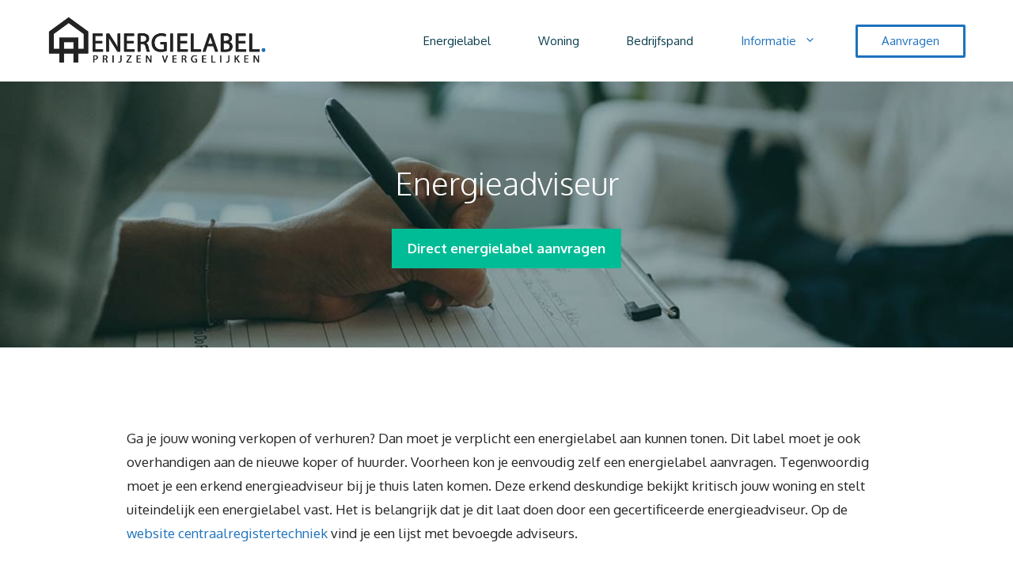

--- FILE ---
content_type: text/html; charset=UTF-8
request_url: https://www.energielabelprijzen.nl/energieadviseur/
body_size: 17466
content:
<!DOCTYPE html>
<html lang="nl-NL">
<head>
	<meta charset="UTF-8">
	<link rel="profile" href="https://gmpg.org/xfn/11">
	<meta name='robots' content='index, follow, max-image-preview:large, max-snippet:-1, max-video-preview:-1' />

	<!-- This site is optimized with the Yoast SEO plugin v26.7 - https://yoast.com/wordpress/plugins/seo/ -->
	<title>Op zoek naar een energieadviseur? Bekijk gecertificeerde experts</title>
<link data-rocket-prefetch href="https://fonts.googleapis.com" rel="dns-prefetch">
<link data-rocket-preload as="style" href="https://fonts.googleapis.com/css?family=Oxygen%3A300%2Cregular%2C700&#038;display=swap" rel="preload">
<link href="https://fonts.googleapis.com/css?family=Oxygen%3A300%2Cregular%2C700&#038;display=swap" media="print" onload="this.media=&#039;all&#039;" rel="stylesheet">
<noscript data-wpr-hosted-gf-parameters=""><link rel="stylesheet" href="https://fonts.googleapis.com/css?family=Oxygen%3A300%2Cregular%2C700&#038;display=swap"></noscript><link rel="preload" data-rocket-preload as="image" href="https://www.energielabelprijzen.nl/wp-content/uploads/2021/01/energielabel-aanvragen-uitleg.jpg" fetchpriority="high">
	<meta name="description" content="Op energielabelprijzen.nl vind je een ruim overzicht met energieadviseurs bij jou in de buurt. Bekijk en vergelijk direct online." />
	<link rel="canonical" href="https://www.energielabelprijzen.nl/energieadviseur/" />
	<meta property="og:locale" content="nl_NL" />
	<meta property="og:type" content="article" />
	<meta property="og:title" content="Op zoek naar een energieadviseur? Bekijk gecertificeerde experts" />
	<meta property="og:description" content="Op energielabelprijzen.nl vind je een ruim overzicht met energieadviseurs bij jou in de buurt. Bekijk en vergelijk direct online." />
	<meta property="og:url" content="https://www.energielabelprijzen.nl/energieadviseur/" />
	<meta property="og:site_name" content="Energielabel" />
	<meta property="article:modified_time" content="2021-01-25T13:42:23+00:00" />
	<meta name="twitter:card" content="summary_large_image" />
	<meta name="twitter:label1" content="Geschatte leestijd" />
	<meta name="twitter:data1" content="3 minuten" />
	<script type="application/ld+json" class="yoast-schema-graph">{"@context":"https://schema.org","@graph":[{"@type":["WebPage","FAQPage"],"@id":"https://www.energielabelprijzen.nl/energieadviseur/","url":"https://www.energielabelprijzen.nl/energieadviseur/","name":"Op zoek naar een energieadviseur? Bekijk gecertificeerde experts","isPartOf":{"@id":"https://www.energielabelprijzen.nl/#website"},"datePublished":"2021-01-22T08:46:45+00:00","dateModified":"2021-01-25T13:42:23+00:00","description":"Op energielabelprijzen.nl vind je een ruim overzicht met energieadviseurs bij jou in de buurt. Bekijk en vergelijk direct online.","breadcrumb":{"@id":"https://www.energielabelprijzen.nl/energieadviseur/#breadcrumb"},"mainEntity":[{"@id":"https://www.energielabelprijzen.nl/energieadviseur/#faq-question-1611316983504"},{"@id":"https://www.energielabelprijzen.nl/energieadviseur/#faq-question-1611316991245"},{"@id":"https://www.energielabelprijzen.nl/energieadviseur/#faq-question-1611317247560"},{"@id":"https://www.energielabelprijzen.nl/energieadviseur/#faq-question-1611317001483"},{"@id":"https://www.energielabelprijzen.nl/energieadviseur/#faq-question-1611317007862"}],"inLanguage":"nl-NL","potentialAction":[{"@type":"ReadAction","target":["https://www.energielabelprijzen.nl/energieadviseur/"]}]},{"@type":"BreadcrumbList","@id":"https://www.energielabelprijzen.nl/energieadviseur/#breadcrumb","itemListElement":[{"@type":"ListItem","position":1,"name":"Energielabel","item":"https://www.energielabelprijzen.nl/"},{"@type":"ListItem","position":2,"name":"Energieadviseur"}]},{"@type":"WebSite","@id":"https://www.energielabelprijzen.nl/#website","url":"https://www.energielabelprijzen.nl/","name":"Energielabel","description":"Energielabel aanvragen via lokale energieadviseurs","publisher":{"@id":"https://www.energielabelprijzen.nl/#organization"},"potentialAction":[{"@type":"SearchAction","target":{"@type":"EntryPoint","urlTemplate":"https://www.energielabelprijzen.nl/?s={search_term_string}"},"query-input":{"@type":"PropertyValueSpecification","valueRequired":true,"valueName":"search_term_string"}}],"inLanguage":"nl-NL"},{"@type":"Organization","@id":"https://www.energielabelprijzen.nl/#organization","name":"Energielabel","url":"https://www.energielabelprijzen.nl/","logo":{"@type":"ImageObject","inLanguage":"nl-NL","@id":"https://www.energielabelprijzen.nl/#/schema/logo/image/","url":"https://www.energielabelprijzen.nl/wp-content/uploads/2021/01/enegielabel-logo.png","contentUrl":"https://www.energielabelprijzen.nl/wp-content/uploads/2021/01/enegielabel-logo.png","width":1056,"height":238,"caption":"Energielabel"},"image":{"@id":"https://www.energielabelprijzen.nl/#/schema/logo/image/"}},{"@type":"Question","@id":"https://www.energielabelprijzen.nl/energieadviseur/#faq-question-1611316983504","position":1,"url":"https://www.energielabelprijzen.nl/energieadviseur/#faq-question-1611316983504","name":"Wat is een energieadviseur?","answerCount":1,"acceptedAnswer":{"@type":"Answer","text":"Een energieadviseur is een onafhankelijke expert die bij je thuis komt en samen met jou bekijkt waar en hoeveel energie je kunt besparen. ","inLanguage":"nl-NL"},"inLanguage":"nl-NL"},{"@type":"Question","@id":"https://www.energielabelprijzen.nl/energieadviseur/#faq-question-1611316991245","position":2,"url":"https://www.energielabelprijzen.nl/energieadviseur/#faq-question-1611316991245","name":"Heb ik een energieadviseur nodig voor een energielabel?","answerCount":1,"acceptedAnswer":{"@type":"Answer","text":"Ja, vanaf 2021 heb je een gecertificeerde energieadviseur nodig voor het registreren van een energielabel.","inLanguage":"nl-NL"},"inLanguage":"nl-NL"},{"@type":"Question","@id":"https://www.energielabelprijzen.nl/energieadviseur/#faq-question-1611317247560","position":3,"url":"https://www.energielabelprijzen.nl/energieadviseur/#faq-question-1611317247560","name":"Wat doet deze energie deskundige?","answerCount":1,"acceptedAnswer":{"@type":"Answer","text":"Deze energie expert kijkt naar verschillende eigenschappen van jouw woning waaronder bouwjaar, type woning en oppervlakte. Daarnaast kijkt deze persoon naar het soort glas wat er in kozijnen zit, hoe de woning geïsoleerd is en hoe de woning van warmte wordt voorzien. Uiteindelijk bepaalt de adviseur hoeveel energie er nodig is voor het opwarmen en koelen van de woning en hoeveel van die benodigde energie uit duurzame bronnen komt. ","inLanguage":"nl-NL"},"inLanguage":"nl-NL"},{"@type":"Question","@id":"https://www.energielabelprijzen.nl/energieadviseur/#faq-question-1611317001483","position":4,"url":"https://www.energielabelprijzen.nl/energieadviseur/#faq-question-1611317001483","name":"Wat kost een energieadviseur?","answerCount":1,"acceptedAnswer":{"@type":"Answer","text":"De kosten van het gesprek bij je thuis, het opnemen van de woning en het uiteindelijk registeren van een energielabel kost tussen de €100 en €200. De adviseur mag zelf zijn of haar tarief bepalen. ","inLanguage":"nl-NL"},"inLanguage":"nl-NL"},{"@type":"Question","@id":"https://www.energielabelprijzen.nl/energieadviseur/#faq-question-1611317007862","position":5,"url":"https://www.energielabelprijzen.nl/energieadviseur/#faq-question-1611317007862","name":"Hoe vind ik een adviseur?","answerCount":1,"acceptedAnswer":{"@type":"Answer","text":"Er is een officiële website om een energieadviseur voor een energielabel te zoeken. <a href=\"http://www.centraalregistertechniek.nl/epadviseur/\">Dit is de website Centraalregistertechniek.nl</a>. Op deze website vind je alle gecertificeerde adviseurs die bevoegd zijn om een label te registeren. Kijk vooraf altijd of een adviseur op deze website wordt vermeld. ","inLanguage":"nl-NL"},"inLanguage":"nl-NL"}]}</script>
	<!-- / Yoast SEO plugin. -->


<link rel='dns-prefetch' href='//fonts.googleapis.com' />
<link href='https://fonts.gstatic.com' crossorigin rel='preconnect' />
<link rel="alternate" type="application/rss+xml" title="Energielabel &raquo; feed" href="https://www.energielabelprijzen.nl/feed/" />
<link rel="alternate" type="application/rss+xml" title="Energielabel &raquo; reacties feed" href="https://www.energielabelprijzen.nl/comments/feed/" />
<link rel="alternate" title="oEmbed (JSON)" type="application/json+oembed" href="https://www.energielabelprijzen.nl/wp-json/oembed/1.0/embed?url=https%3A%2F%2Fwww.energielabelprijzen.nl%2Fenergieadviseur%2F" />
<link rel="alternate" title="oEmbed (XML)" type="text/xml+oembed" href="https://www.energielabelprijzen.nl/wp-json/oembed/1.0/embed?url=https%3A%2F%2Fwww.energielabelprijzen.nl%2Fenergieadviseur%2F&#038;format=xml" />
<style id='wp-img-auto-sizes-contain-inline-css'>
img:is([sizes=auto i],[sizes^="auto," i]){contain-intrinsic-size:3000px 1500px}
/*# sourceURL=wp-img-auto-sizes-contain-inline-css */
</style>

<style id='wp-emoji-styles-inline-css'>

	img.wp-smiley, img.emoji {
		display: inline !important;
		border: none !important;
		box-shadow: none !important;
		height: 1em !important;
		width: 1em !important;
		margin: 0 0.07em !important;
		vertical-align: -0.1em !important;
		background: none !important;
		padding: 0 !important;
	}
/*# sourceURL=wp-emoji-styles-inline-css */
</style>
<style id='wp-block-library-inline-css'>
:root{--wp-block-synced-color:#7a00df;--wp-block-synced-color--rgb:122,0,223;--wp-bound-block-color:var(--wp-block-synced-color);--wp-editor-canvas-background:#ddd;--wp-admin-theme-color:#007cba;--wp-admin-theme-color--rgb:0,124,186;--wp-admin-theme-color-darker-10:#006ba1;--wp-admin-theme-color-darker-10--rgb:0,107,160.5;--wp-admin-theme-color-darker-20:#005a87;--wp-admin-theme-color-darker-20--rgb:0,90,135;--wp-admin-border-width-focus:2px}@media (min-resolution:192dpi){:root{--wp-admin-border-width-focus:1.5px}}.wp-element-button{cursor:pointer}:root .has-very-light-gray-background-color{background-color:#eee}:root .has-very-dark-gray-background-color{background-color:#313131}:root .has-very-light-gray-color{color:#eee}:root .has-very-dark-gray-color{color:#313131}:root .has-vivid-green-cyan-to-vivid-cyan-blue-gradient-background{background:linear-gradient(135deg,#00d084,#0693e3)}:root .has-purple-crush-gradient-background{background:linear-gradient(135deg,#34e2e4,#4721fb 50%,#ab1dfe)}:root .has-hazy-dawn-gradient-background{background:linear-gradient(135deg,#faaca8,#dad0ec)}:root .has-subdued-olive-gradient-background{background:linear-gradient(135deg,#fafae1,#67a671)}:root .has-atomic-cream-gradient-background{background:linear-gradient(135deg,#fdd79a,#004a59)}:root .has-nightshade-gradient-background{background:linear-gradient(135deg,#330968,#31cdcf)}:root .has-midnight-gradient-background{background:linear-gradient(135deg,#020381,#2874fc)}:root{--wp--preset--font-size--normal:16px;--wp--preset--font-size--huge:42px}.has-regular-font-size{font-size:1em}.has-larger-font-size{font-size:2.625em}.has-normal-font-size{font-size:var(--wp--preset--font-size--normal)}.has-huge-font-size{font-size:var(--wp--preset--font-size--huge)}.has-text-align-center{text-align:center}.has-text-align-left{text-align:left}.has-text-align-right{text-align:right}.has-fit-text{white-space:nowrap!important}#end-resizable-editor-section{display:none}.aligncenter{clear:both}.items-justified-left{justify-content:flex-start}.items-justified-center{justify-content:center}.items-justified-right{justify-content:flex-end}.items-justified-space-between{justify-content:space-between}.screen-reader-text{border:0;clip-path:inset(50%);height:1px;margin:-1px;overflow:hidden;padding:0;position:absolute;width:1px;word-wrap:normal!important}.screen-reader-text:focus{background-color:#ddd;clip-path:none;color:#444;display:block;font-size:1em;height:auto;left:5px;line-height:normal;padding:15px 23px 14px;text-decoration:none;top:5px;width:auto;z-index:100000}html :where(.has-border-color){border-style:solid}html :where([style*=border-top-color]){border-top-style:solid}html :where([style*=border-right-color]){border-right-style:solid}html :where([style*=border-bottom-color]){border-bottom-style:solid}html :where([style*=border-left-color]){border-left-style:solid}html :where([style*=border-width]){border-style:solid}html :where([style*=border-top-width]){border-top-style:solid}html :where([style*=border-right-width]){border-right-style:solid}html :where([style*=border-bottom-width]){border-bottom-style:solid}html :where([style*=border-left-width]){border-left-style:solid}html :where(img[class*=wp-image-]){height:auto;max-width:100%}:where(figure){margin:0 0 1em}html :where(.is-position-sticky){--wp-admin--admin-bar--position-offset:var(--wp-admin--admin-bar--height,0px)}@media screen and (max-width:600px){html :where(.is-position-sticky){--wp-admin--admin-bar--position-offset:0px}}

/*# sourceURL=wp-block-library-inline-css */
</style><style id='wp-block-paragraph-inline-css'>
.is-small-text{font-size:.875em}.is-regular-text{font-size:1em}.is-large-text{font-size:2.25em}.is-larger-text{font-size:3em}.has-drop-cap:not(:focus):first-letter{float:left;font-size:8.4em;font-style:normal;font-weight:100;line-height:.68;margin:.05em .1em 0 0;text-transform:uppercase}body.rtl .has-drop-cap:not(:focus):first-letter{float:none;margin-left:.1em}p.has-drop-cap.has-background{overflow:hidden}:root :where(p.has-background){padding:1.25em 2.375em}:where(p.has-text-color:not(.has-link-color)) a{color:inherit}p.has-text-align-left[style*="writing-mode:vertical-lr"],p.has-text-align-right[style*="writing-mode:vertical-rl"]{rotate:180deg}
/*# sourceURL=https://www.energielabelprijzen.nl/wp-includes/blocks/paragraph/style.min.css */
</style>
<style id='global-styles-inline-css'>
:root{--wp--preset--aspect-ratio--square: 1;--wp--preset--aspect-ratio--4-3: 4/3;--wp--preset--aspect-ratio--3-4: 3/4;--wp--preset--aspect-ratio--3-2: 3/2;--wp--preset--aspect-ratio--2-3: 2/3;--wp--preset--aspect-ratio--16-9: 16/9;--wp--preset--aspect-ratio--9-16: 9/16;--wp--preset--color--black: #000000;--wp--preset--color--cyan-bluish-gray: #abb8c3;--wp--preset--color--white: #ffffff;--wp--preset--color--pale-pink: #f78da7;--wp--preset--color--vivid-red: #cf2e2e;--wp--preset--color--luminous-vivid-orange: #ff6900;--wp--preset--color--luminous-vivid-amber: #fcb900;--wp--preset--color--light-green-cyan: #7bdcb5;--wp--preset--color--vivid-green-cyan: #00d084;--wp--preset--color--pale-cyan-blue: #8ed1fc;--wp--preset--color--vivid-cyan-blue: #0693e3;--wp--preset--color--vivid-purple: #9b51e0;--wp--preset--gradient--vivid-cyan-blue-to-vivid-purple: linear-gradient(135deg,rgb(6,147,227) 0%,rgb(155,81,224) 100%);--wp--preset--gradient--light-green-cyan-to-vivid-green-cyan: linear-gradient(135deg,rgb(122,220,180) 0%,rgb(0,208,130) 100%);--wp--preset--gradient--luminous-vivid-amber-to-luminous-vivid-orange: linear-gradient(135deg,rgb(252,185,0) 0%,rgb(255,105,0) 100%);--wp--preset--gradient--luminous-vivid-orange-to-vivid-red: linear-gradient(135deg,rgb(255,105,0) 0%,rgb(207,46,46) 100%);--wp--preset--gradient--very-light-gray-to-cyan-bluish-gray: linear-gradient(135deg,rgb(238,238,238) 0%,rgb(169,184,195) 100%);--wp--preset--gradient--cool-to-warm-spectrum: linear-gradient(135deg,rgb(74,234,220) 0%,rgb(151,120,209) 20%,rgb(207,42,186) 40%,rgb(238,44,130) 60%,rgb(251,105,98) 80%,rgb(254,248,76) 100%);--wp--preset--gradient--blush-light-purple: linear-gradient(135deg,rgb(255,206,236) 0%,rgb(152,150,240) 100%);--wp--preset--gradient--blush-bordeaux: linear-gradient(135deg,rgb(254,205,165) 0%,rgb(254,45,45) 50%,rgb(107,0,62) 100%);--wp--preset--gradient--luminous-dusk: linear-gradient(135deg,rgb(255,203,112) 0%,rgb(199,81,192) 50%,rgb(65,88,208) 100%);--wp--preset--gradient--pale-ocean: linear-gradient(135deg,rgb(255,245,203) 0%,rgb(182,227,212) 50%,rgb(51,167,181) 100%);--wp--preset--gradient--electric-grass: linear-gradient(135deg,rgb(202,248,128) 0%,rgb(113,206,126) 100%);--wp--preset--gradient--midnight: linear-gradient(135deg,rgb(2,3,129) 0%,rgb(40,116,252) 100%);--wp--preset--font-size--small: 13px;--wp--preset--font-size--medium: 20px;--wp--preset--font-size--large: 36px;--wp--preset--font-size--x-large: 42px;--wp--preset--spacing--20: 0.44rem;--wp--preset--spacing--30: 0.67rem;--wp--preset--spacing--40: 1rem;--wp--preset--spacing--50: 1.5rem;--wp--preset--spacing--60: 2.25rem;--wp--preset--spacing--70: 3.38rem;--wp--preset--spacing--80: 5.06rem;--wp--preset--shadow--natural: 6px 6px 9px rgba(0, 0, 0, 0.2);--wp--preset--shadow--deep: 12px 12px 50px rgba(0, 0, 0, 0.4);--wp--preset--shadow--sharp: 6px 6px 0px rgba(0, 0, 0, 0.2);--wp--preset--shadow--outlined: 6px 6px 0px -3px rgb(255, 255, 255), 6px 6px rgb(0, 0, 0);--wp--preset--shadow--crisp: 6px 6px 0px rgb(0, 0, 0);}:where(.is-layout-flex){gap: 0.5em;}:where(.is-layout-grid){gap: 0.5em;}body .is-layout-flex{display: flex;}.is-layout-flex{flex-wrap: wrap;align-items: center;}.is-layout-flex > :is(*, div){margin: 0;}body .is-layout-grid{display: grid;}.is-layout-grid > :is(*, div){margin: 0;}:where(.wp-block-columns.is-layout-flex){gap: 2em;}:where(.wp-block-columns.is-layout-grid){gap: 2em;}:where(.wp-block-post-template.is-layout-flex){gap: 1.25em;}:where(.wp-block-post-template.is-layout-grid){gap: 1.25em;}.has-black-color{color: var(--wp--preset--color--black) !important;}.has-cyan-bluish-gray-color{color: var(--wp--preset--color--cyan-bluish-gray) !important;}.has-white-color{color: var(--wp--preset--color--white) !important;}.has-pale-pink-color{color: var(--wp--preset--color--pale-pink) !important;}.has-vivid-red-color{color: var(--wp--preset--color--vivid-red) !important;}.has-luminous-vivid-orange-color{color: var(--wp--preset--color--luminous-vivid-orange) !important;}.has-luminous-vivid-amber-color{color: var(--wp--preset--color--luminous-vivid-amber) !important;}.has-light-green-cyan-color{color: var(--wp--preset--color--light-green-cyan) !important;}.has-vivid-green-cyan-color{color: var(--wp--preset--color--vivid-green-cyan) !important;}.has-pale-cyan-blue-color{color: var(--wp--preset--color--pale-cyan-blue) !important;}.has-vivid-cyan-blue-color{color: var(--wp--preset--color--vivid-cyan-blue) !important;}.has-vivid-purple-color{color: var(--wp--preset--color--vivid-purple) !important;}.has-black-background-color{background-color: var(--wp--preset--color--black) !important;}.has-cyan-bluish-gray-background-color{background-color: var(--wp--preset--color--cyan-bluish-gray) !important;}.has-white-background-color{background-color: var(--wp--preset--color--white) !important;}.has-pale-pink-background-color{background-color: var(--wp--preset--color--pale-pink) !important;}.has-vivid-red-background-color{background-color: var(--wp--preset--color--vivid-red) !important;}.has-luminous-vivid-orange-background-color{background-color: var(--wp--preset--color--luminous-vivid-orange) !important;}.has-luminous-vivid-amber-background-color{background-color: var(--wp--preset--color--luminous-vivid-amber) !important;}.has-light-green-cyan-background-color{background-color: var(--wp--preset--color--light-green-cyan) !important;}.has-vivid-green-cyan-background-color{background-color: var(--wp--preset--color--vivid-green-cyan) !important;}.has-pale-cyan-blue-background-color{background-color: var(--wp--preset--color--pale-cyan-blue) !important;}.has-vivid-cyan-blue-background-color{background-color: var(--wp--preset--color--vivid-cyan-blue) !important;}.has-vivid-purple-background-color{background-color: var(--wp--preset--color--vivid-purple) !important;}.has-black-border-color{border-color: var(--wp--preset--color--black) !important;}.has-cyan-bluish-gray-border-color{border-color: var(--wp--preset--color--cyan-bluish-gray) !important;}.has-white-border-color{border-color: var(--wp--preset--color--white) !important;}.has-pale-pink-border-color{border-color: var(--wp--preset--color--pale-pink) !important;}.has-vivid-red-border-color{border-color: var(--wp--preset--color--vivid-red) !important;}.has-luminous-vivid-orange-border-color{border-color: var(--wp--preset--color--luminous-vivid-orange) !important;}.has-luminous-vivid-amber-border-color{border-color: var(--wp--preset--color--luminous-vivid-amber) !important;}.has-light-green-cyan-border-color{border-color: var(--wp--preset--color--light-green-cyan) !important;}.has-vivid-green-cyan-border-color{border-color: var(--wp--preset--color--vivid-green-cyan) !important;}.has-pale-cyan-blue-border-color{border-color: var(--wp--preset--color--pale-cyan-blue) !important;}.has-vivid-cyan-blue-border-color{border-color: var(--wp--preset--color--vivid-cyan-blue) !important;}.has-vivid-purple-border-color{border-color: var(--wp--preset--color--vivid-purple) !important;}.has-vivid-cyan-blue-to-vivid-purple-gradient-background{background: var(--wp--preset--gradient--vivid-cyan-blue-to-vivid-purple) !important;}.has-light-green-cyan-to-vivid-green-cyan-gradient-background{background: var(--wp--preset--gradient--light-green-cyan-to-vivid-green-cyan) !important;}.has-luminous-vivid-amber-to-luminous-vivid-orange-gradient-background{background: var(--wp--preset--gradient--luminous-vivid-amber-to-luminous-vivid-orange) !important;}.has-luminous-vivid-orange-to-vivid-red-gradient-background{background: var(--wp--preset--gradient--luminous-vivid-orange-to-vivid-red) !important;}.has-very-light-gray-to-cyan-bluish-gray-gradient-background{background: var(--wp--preset--gradient--very-light-gray-to-cyan-bluish-gray) !important;}.has-cool-to-warm-spectrum-gradient-background{background: var(--wp--preset--gradient--cool-to-warm-spectrum) !important;}.has-blush-light-purple-gradient-background{background: var(--wp--preset--gradient--blush-light-purple) !important;}.has-blush-bordeaux-gradient-background{background: var(--wp--preset--gradient--blush-bordeaux) !important;}.has-luminous-dusk-gradient-background{background: var(--wp--preset--gradient--luminous-dusk) !important;}.has-pale-ocean-gradient-background{background: var(--wp--preset--gradient--pale-ocean) !important;}.has-electric-grass-gradient-background{background: var(--wp--preset--gradient--electric-grass) !important;}.has-midnight-gradient-background{background: var(--wp--preset--gradient--midnight) !important;}.has-small-font-size{font-size: var(--wp--preset--font-size--small) !important;}.has-medium-font-size{font-size: var(--wp--preset--font-size--medium) !important;}.has-large-font-size{font-size: var(--wp--preset--font-size--large) !important;}.has-x-large-font-size{font-size: var(--wp--preset--font-size--x-large) !important;}
/*# sourceURL=global-styles-inline-css */
</style>

<style id='classic-theme-styles-inline-css'>
/*! This file is auto-generated */
.wp-block-button__link{color:#fff;background-color:#32373c;border-radius:9999px;box-shadow:none;text-decoration:none;padding:calc(.667em + 2px) calc(1.333em + 2px);font-size:1.125em}.wp-block-file__button{background:#32373c;color:#fff;text-decoration:none}
/*# sourceURL=/wp-includes/css/classic-themes.min.css */
</style>
<link data-minify="1" rel='stylesheet' id='wpsm-comptable-styles-css' href='https://www.energielabelprijzen.nl/wp-content/cache/min/1/wp-content/plugins/table-maker/css/style.css?ver=1674482008' media='all' />
<link data-minify="1" rel='stylesheet' id='ub-extension-style-css-css' href='https://www.energielabelprijzen.nl/wp-content/cache/min/1/wp-content/plugins/ultimate-blocks/src/extensions/style.css?ver=1704286961' media='all' />
<link rel='stylesheet' id='generate-style-css' href='https://www.energielabelprijzen.nl/wp-content/themes/generatepress/assets/css/main.min.css?ver=3.0.2' media='all' />
<style id='generate-style-inline-css'>
body{background-color:#ffffff;color:#242424;}a{color:#1e72bd;}a:visited{color:#1e72bd;}a:hover, a:focus, a:active{color:#0bbc99;}.wp-block-group__inner-container{max-width:1200px;margin-left:auto;margin-right:auto;}.site-header .header-image{width:280px;}.generate-back-to-top{font-size:20px;border-radius:3px;position:fixed;bottom:30px;right:30px;line-height:40px;width:40px;text-align:center;z-index:10;transition:opacity 300ms ease-in-out;}body, button, input, select, textarea{font-family:"Oxygen", sans-serif;}body{line-height:1.8;}.entry-content > [class*="wp-block-"]:not(:last-child){margin-bottom:1.5em;}.main-title{font-size:45px;}.main-navigation a, .menu-toggle{font-family:"Oxygen", sans-serif;}.main-navigation .main-nav ul ul li a{font-size:14px;}.widget-title{font-family:"Oxygen", sans-serif;font-weight:700;font-size:17px;margin-bottom:20px;}.sidebar .widget, .footer-widgets .widget{font-size:15px;}button:not(.menu-toggle),html input[type="button"],input[type="reset"],input[type="submit"],.button,.wp-block-button .wp-block-button__link{font-family:"Oxygen", sans-serif;font-size:17px;}h1{font-family:"Oxygen", sans-serif;font-weight:300;font-size:40px;line-height:1.4em;margin-bottom:30px;}h2{font-family:"Oxygen", sans-serif;font-weight:300;font-size:30px;line-height:1.5em;margin-bottom:30px;}h3{font-family:"Oxygen", sans-serif;font-weight:300;font-size:26px;line-height:1.5em;margin-bottom:30px;}h4{font-family:"Oxygen", sans-serif;font-size:20px;line-height:1.5em;}h5{font-size:inherit;}.site-info{font-size:13px;}@media (max-width:768px){.main-title{font-size:20px;}h1{font-size:36px;}h2{font-size:26px;}}.top-bar{background-color:#636363;color:#ffffff;}.top-bar a{color:#ffffff;}.top-bar a:hover{color:#303030;}.site-header{background-color:#ffffff;color:#242424;}.site-header a{color:#242424;}.main-title a,.main-title a:hover{color:#242424;}.site-description{color:#757575;}.mobile-menu-control-wrapper .menu-toggle,.mobile-menu-control-wrapper .menu-toggle:hover,.mobile-menu-control-wrapper .menu-toggle:focus,.has-inline-mobile-toggle #site-navigation.toggled{background-color:rgba(0, 0, 0, 0.02);}.main-navigation,.main-navigation ul ul{background-color:#ffffff;}.main-navigation .main-nav ul li a,.menu-toggle, .main-navigation .menu-bar-items{color:#073b4c;}.main-navigation .main-nav ul li:hover > a,.main-navigation .main-nav ul li:focus > a, .main-navigation .main-nav ul li.sfHover > a, .main-navigation .menu-bar-item:hover > a, .main-navigation .menu-bar-item.sfHover > a{color:#1e72bd;background-color:#ffffff;}button.menu-toggle:hover,button.menu-toggle:focus{color:#073b4c;}.main-navigation .main-nav ul li[class*="current-menu-"] > a{color:#1e72bd;background-color:#ffffff;}.main-navigation .main-nav ul li[class*="current-menu-"] > a:hover,.main-navigation .main-nav ul li[class*="current-menu-"].sfHover > a{color:#1e72bd;background-color:#ffffff;}.navigation-search input[type="search"],.navigation-search input[type="search"]:active, .navigation-search input[type="search"]:focus, .main-navigation .main-nav ul li.search-item.active > a, .main-navigation .menu-bar-items .search-item.active > a{color:#1e72bd;background-color:#ffffff;}.main-navigation ul ul{background-color:#ffffff;}.main-navigation .main-nav ul ul li a{color:#515151;}.main-navigation .main-nav ul ul li:hover > a,.main-navigation .main-nav ul ul li:focus > a,.main-navigation .main-nav ul ul li.sfHover > a{color:#1e72bd;background-color:#ffffff;}.main-navigation .main-nav ul ul li[class*="current-menu-"] > a{color:#1e72bd;background-color:#ffffff;}.main-navigation .main-nav ul ul li[class*="current-menu-"] > a:hover,.main-navigation .main-nav ul ul li[class*="current-menu-"].sfHover > a{color:#1e72bd;background-color:#ffffff;}.separate-containers .inside-article, .separate-containers .comments-area, .separate-containers .page-header, .one-container .container, .separate-containers .paging-navigation, .inside-page-header{color:#242424;background-color:#ffffff;}.entry-header h1,.page-header h1{color:#242424;}.entry-title a{color:#242424;}.entry-title a:hover{color:#242424;}.entry-meta{color:#242424;}.entry-meta a{color:#242424;}.entry-meta a:hover{color:#242424;}h1{color:#242424;}h2{color:#242424;}h3{color:#242424;}h4{color:#242424;}.sidebar .widget{color:#242424;background-color:#ffffff;}.sidebar .widget a{color:#242424;}.sidebar .widget a:hover{color:#ef476f;}.sidebar .widget .widget-title{color:#242424;}.footer-widgets{color:#242424;background-color:#ffffff;}.footer-widgets a{color:#242424;}.footer-widgets a:hover{color:#242424;}.footer-widgets .widget-title{color:#242424;}.site-info{color:#242424;background-color:#ffffff;}.site-info a{color:#242424;}.site-info a:hover{color:#242424;}.footer-bar .widget_nav_menu .current-menu-item a{color:#242424;}input[type="text"],input[type="email"],input[type="url"],input[type="password"],input[type="search"],input[type="tel"],input[type="number"],textarea,select{color:#666666;border-color:#cccccc;}input[type="text"]:focus,input[type="email"]:focus,input[type="url"]:focus,input[type="password"]:focus,input[type="search"]:focus,input[type="tel"]:focus,input[type="number"]:focus,textarea:focus,select:focus{color:#666666;background-color:#ffffff;border-color:#bfbfbf;}button,html input[type="button"],input[type="reset"],input[type="submit"],a.button,a.wp-block-button__link:not(.has-background){color:#ffffff;background-color:#00bc96;}button:hover,html input[type="button"]:hover,input[type="reset"]:hover,input[type="submit"]:hover,a.button:hover,button:focus,html input[type="button"]:focus,input[type="reset"]:focus,input[type="submit"]:focus,a.button:focus,a.wp-block-button__link:not(.has-background):active,a.wp-block-button__link:not(.has-background):focus,a.wp-block-button__link:not(.has-background):hover{color:#ffffff;background-color:#118ab2;}a.generate-back-to-top{background-color:#f7f7fc;color:#ef476f;}a.generate-back-to-top:hover,a.generate-back-to-top:focus{background-color:#ffffff;color:#ef476f;}@media (max-width: 1024px){.main-navigation .menu-bar-item:hover > a, .main-navigation .menu-bar-item.sfHover > a{background:none;color:#073b4c;}}.inside-top-bar{padding:10px;}.inside-header{padding:20px;}.nav-below-header .main-navigation .inside-navigation.grid-container, .nav-above-header .main-navigation .inside-navigation.grid-container{padding:0px 10px 0px 10px;}.separate-containers .inside-article, .separate-containers .comments-area, .separate-containers .page-header, .separate-containers .paging-navigation, .one-container .site-content, .inside-page-header, .wp-block-group__inner-container{padding:100px 20px 20px 20px;}.separate-containers .paging-navigation{padding-top:20px;padding-bottom:20px;}.entry-content .alignwide, body:not(.no-sidebar) .entry-content .alignfull{margin-left:-20px;width:calc(100% + 40px);max-width:calc(100% + 40px);}.one-container.right-sidebar .site-main,.one-container.both-right .site-main{margin-right:20px;}.one-container.left-sidebar .site-main,.one-container.both-left .site-main{margin-left:20px;}.one-container.both-sidebars .site-main{margin:0px 20px 0px 20px;}.sidebar .widget, .page-header, .widget-area .main-navigation, .site-main > *{margin-bottom:30px;}.separate-containers .site-main{margin:30px;}.both-right .inside-left-sidebar,.both-left .inside-left-sidebar{margin-right:15px;}.both-right .inside-right-sidebar,.both-left .inside-right-sidebar{margin-left:15px;}.one-container.archive .post:not(:last-child), .one-container.blog .post:not(:last-child){padding-bottom:20px;}.separate-containers .featured-image{margin-top:30px;}.separate-containers .inside-right-sidebar, .separate-containers .inside-left-sidebar{margin-top:30px;margin-bottom:30px;}.main-navigation .main-nav ul li a,.menu-toggle,.main-navigation .menu-bar-item > a{padding-left:30px;padding-right:30px;line-height:40px;}.main-navigation .main-nav ul ul li a{padding:15px 30px 15px 30px;}.navigation-search input[type="search"]{height:40px;}.rtl .menu-item-has-children .dropdown-menu-toggle{padding-left:30px;}.menu-item-has-children .dropdown-menu-toggle{padding-right:30px;}.menu-item-has-children ul .dropdown-menu-toggle{padding-top:15px;padding-bottom:15px;margin-top:-15px;}.rtl .main-navigation .main-nav ul li.menu-item-has-children > a{padding-right:30px;}.widget-area .widget{padding:0px 0px 60px 60px;}.footer-widgets-container{padding:0px;}.inside-site-info{padding:20px 20px 80px 20px;}@media (max-width:768px){.separate-containers .inside-article, .separate-containers .comments-area, .separate-containers .page-header, .separate-containers .paging-navigation, .one-container .site-content, .inside-page-header, .wp-block-group__inner-container{padding:20px;}.widget-area .widget{padding-top:0px;padding-right:0px;padding-bottom:60px;padding-left:0px;}.inside-site-info{padding-right:10px;padding-left:10px;}.entry-content .alignwide, body:not(.no-sidebar) .entry-content .alignfull{margin-left:-20px;width:calc(100% + 40px);max-width:calc(100% + 40px);}.one-container .site-main .paging-navigation{margin-bottom:30px;}}/* End cached CSS */.is-right-sidebar{width:25%;}.is-left-sidebar{width:25%;}.site-content .content-area{width:100%;}@media (max-width: 1024px){.main-navigation .menu-toggle,.sidebar-nav-mobile:not(#sticky-placeholder){display:block;}.main-navigation ul,.gen-sidebar-nav,.main-navigation:not(.slideout-navigation):not(.toggled) .main-nav > ul,.has-inline-mobile-toggle #site-navigation .inside-navigation > *:not(.navigation-search):not(.main-nav){display:none;}.nav-align-right .inside-navigation,.nav-align-center .inside-navigation{justify-content:space-between;}.has-inline-mobile-toggle .mobile-menu-control-wrapper{display:flex;flex-wrap:wrap;}.has-inline-mobile-toggle .inside-header{flex-direction:row;text-align:left;flex-wrap:wrap;}.has-inline-mobile-toggle .header-widget,.has-inline-mobile-toggle #site-navigation{flex-basis:100%;}.nav-float-left .has-inline-mobile-toggle #site-navigation{order:10;}}
#content {max-width: 1000px;margin-left: auto;margin-right: auto;}
.dynamic-author-image-rounded{border-radius:100%;}.dynamic-featured-image, .dynamic-author-image{vertical-align:middle;}.one-container.blog .dynamic-content-template:not(:last-child), .one-container.archive .dynamic-content-template:not(:last-child){padding-bottom:0px;}.dynamic-entry-excerpt > p:last-child{margin-bottom:0px;}
.navigation-branding .main-title{font-weight:bold;text-transform:none;font-size:45px;}@media (min-width: 769px) and (max-width: 1024px){.main-navigation:not(.slideout-navigation) a, .main-navigation .menu-toggle, .main-navigation .menu-bar-items{font-size:24px;}.main-navigation:not(.slideout-navigation) .main-nav ul ul li a{font-size:21px;}}@media (max-width: 1024px){.main-navigation:not(.slideout-navigation) a, .main-navigation .menu-toggle, .main-navigation .menu-bar-items{font-size:24px;}.main-navigation:not(.slideout-navigation) .main-nav ul ul li a{font-size:21px;}.navigation-branding .main-title{font-size:20px;}}
.page-hero{background-color:rgba(12,56,55,0.41);background-image:url(https://www.energielabelprijzen.nl/wp-content/uploads/2021/01/energielabel-aanvragen-uitleg.jpg);background-size:cover;background-image:linear-gradient(0deg, rgba(12,56,55,0.41),rgba(12,56,55,0.41)), url(https://www.energielabelprijzen.nl/wp-content/uploads/2021/01/energielabel-aanvragen-uitleg.jpg);background-position:center center;background-repeat:no-repeat;color:#ffffff;padding-top:100px;padding-right:20px;padding-bottom:100px;padding-left:20px;text-align:center;}.page-hero .inside-page-hero.grid-container{max-width:calc(1200px - 20px - 20px);}.page-hero h1, .page-hero h2, .page-hero h3, .page-hero h4, .page-hero h5, .page-hero h6{color:#ffffff;}.inside-page-hero > *:last-child{margin-bottom:0px;}.page-hero time.updated{display:none;}@media (max-width:768px){.page-hero{padding-top:20px;padding-right:20px;padding-bottom:40px;padding-left:20px;}}
@media (max-width: 1024px){.main-navigation .main-nav ul li a,.main-navigation .menu-toggle,.main-navigation .mobile-bar-items a,.main-navigation .menu-bar-item > a{line-height:44px;}.main-navigation .site-logo.navigation-logo img, .mobile-header-navigation .site-logo.mobile-header-logo img, .navigation-search input[type="search"]{height:44px;}}.post-image:not(:first-child), .page-content:not(:first-child), .entry-content:not(:first-child), .entry-summary:not(:first-child), footer.entry-meta{margin-top:1.4em;}.post-image-above-header .inside-article div.featured-image, .post-image-above-header .inside-article div.post-image{margin-bottom:1.4em;}.main-navigation.slideout-navigation .main-nav > ul > li > a{line-height:60px;}
/*# sourceURL=generate-style-inline-css */
</style>
<style id='generateblocks-inline-css'>
.gb-container-d838d21f{margin-top:10px;background-color:#f7f8fc;position:relative;}.gb-container-d838d21f > .gb-inside-container{padding:180px 20px 100px;max-width:1200px;margin-left:auto;margin-right:auto;}.gb-grid-wrapper > .gb-grid-column-d838d21f > .gb-container{display:flex;flex-direction:column;height:100%;}.gb-container-d838d21f > .gb-shapes .gb-shape-1{color:#ffffff;position:absolute;overflow:hidden;pointer-events:none;line-height:0;left:0;right:0;top:-1px;transform:scaleY(-1) scaleX(-1);}.gb-container-d838d21f > .gb-shapes .gb-shape-1 svg{height:100px;width:calc(100% + 1.3px);fill:currentColor;position:relative;left:50%;transform:translateX(-50%);min-width:100%;}.gb-container-2b1f103b > .gb-inside-container{padding:0;}.gb-grid-wrapper > .gb-grid-column-2b1f103b{width:50%;}.gb-grid-wrapper > .gb-grid-column-2b1f103b > .gb-container{display:flex;flex-direction:column;height:100%;}.gb-container-5ae02b78 > .gb-inside-container{padding:0;}.gb-grid-wrapper > .gb-grid-column-5ae02b78{width:50%;}.gb-grid-wrapper > .gb-grid-column-5ae02b78 > .gb-container{display:flex;flex-direction:column;height:100%;}.gb-container-c32c3296{margin-top:30px;border-top:1px solid #242424;}.gb-container-c32c3296 > .gb-inside-container{padding:60px 0 0;max-width:1200px;margin-left:auto;margin-right:auto;}.gb-grid-wrapper > .gb-grid-column-c32c3296 > .gb-container{display:flex;flex-direction:column;height:100%;}.gb-container-449c167d > .gb-inside-container{padding:0;}.gb-grid-wrapper > .gb-grid-column-449c167d{width:50%;}.gb-grid-wrapper > .gb-grid-column-449c167d > .gb-container{display:flex;flex-direction:column;height:100%;}.gb-grid-wrapper-2e361863{display:flex;flex-wrap:wrap;margin-left:-140px;}.gb-grid-wrapper-2e361863 > .gb-grid-column{box-sizing:border-box;padding-left:140px;}.gb-grid-wrapper-11e74f3a{display:flex;flex-wrap:wrap;margin-left:-30px;}.gb-grid-wrapper-11e74f3a > .gb-grid-column{box-sizing:border-box;padding-left:30px;}h3.gb-headline-78efbd87{margin-bottom:20px;}p.gb-headline-0ac92513{margin-bottom:40px;}p.gb-headline-e59682fe{font-size:17px;color:#073b4c;display:flex;align-items:center;}p.gb-headline-e59682fe .gb-icon{line-height:0;padding-right:0.6em;display:inline-flex;}p.gb-headline-e59682fe .gb-icon svg{width:1.2em;height:1.2em;fill:currentColor;}p.gb-headline-fc514522{font-size:14px;}p.gb-headline-fc514522 a{color:#073b4c;}@media (max-width: 1024px) {.gb-grid-wrapper > .gb-grid-column-2b1f103b{width:100%;}.gb-grid-wrapper > .gb-grid-column-5ae02b78{width:100%;}.gb-grid-wrapper-2e361863 > .gb-grid-column{padding-bottom:40px;}}@media (max-width: 767px) {.gb-container-d838d21f > .gb-shapes .gb-shape-1 svg{width:200%;}.gb-grid-wrapper > .gb-grid-column-2b1f103b{width:100%;}.gb-grid-wrapper > .gb-grid-column-5ae02b78{width:100%;}.gb-grid-wrapper > div.gb-grid-column-5ae02b78{padding-bottom:0;}.gb-container-449c167d{text-align:left;}.gb-grid-wrapper > .gb-grid-column-449c167d{width:100%;order:2;}.gb-grid-wrapper > div.gb-grid-column-449c167d{padding-bottom:0;}.gb-grid-wrapper-11e74f3a > .gb-grid-column{padding-bottom:40px;}p.gb-headline-fc514522{text-align:center;}}:root{--gb-container-width:1200px;}.gb-container .wp-block-image img{vertical-align:middle;}.gb-grid-wrapper .wp-block-image{margin-bottom:0;}.gb-highlight{background:none;}.gb-shape{line-height:0;}
/*# sourceURL=generateblocks-inline-css */
</style>
<link rel='stylesheet' id='generate-offside-css' href='https://www.energielabelprijzen.nl/wp-content/plugins/gp-premium/menu-plus/functions/css/offside.min.css?ver=2.5.5' media='all' />
<style id='generate-offside-inline-css'>
:root{--gp-slideout-width:265px;}.slideout-navigation.main-navigation{background-color:#073b4c;}.slideout-navigation.main-navigation .main-nav ul li a{color:#ffffff;font-weight:700;text-transform:none;font-size:18px;}.slideout-navigation.main-navigation ul ul{background-color:rgba(0,0,0,0);}.slideout-navigation.main-navigation .main-nav ul ul li a{color:#ffffff;}.slideout-navigation.main-navigation.do-overlay .main-nav ul ul li a{font-size:1em;font-size:17px;}@media (max-width:768px){.slideout-navigation.main-navigation .main-nav ul li a{font-size:20px;}.slideout-navigation.main-navigation .main-nav ul ul li a{font-size:19px;}}.slideout-navigation.main-navigation .main-nav ul li:not([class*="current-menu-"]):hover > a, .slideout-navigation.main-navigation .main-nav ul li:not([class*="current-menu-"]):focus > a, .slideout-navigation.main-navigation .main-nav ul li.sfHover:not([class*="current-menu-"]) > a{color:#06d6a0;background-color:#073b4c;}.slideout-navigation.main-navigation .main-nav ul ul li:not([class*="current-menu-"]):hover > a, .slideout-navigation.main-navigation .main-nav ul ul li:not([class*="current-menu-"]):focus > a, .slideout-navigation.main-navigation .main-nav ul ul li.sfHover:not([class*="current-menu-"]) > a{background-color:rgba(0,0,0,0);}.slideout-navigation.main-navigation .main-nav ul li[class*="current-menu-"] > a{color:#06d6a0;background-color:#073b4c;}.slideout-navigation.main-navigation .main-nav ul ul li[class*="current-menu-"] > a{background-color:rgba(0,0,0,0);}.slideout-navigation, .slideout-navigation a{color:#ffffff;}.slideout-navigation button.slideout-exit{color:#ffffff;padding-left:30px;padding-right:30px;}.slide-opened nav.toggled .menu-toggle:before{display:none;}@media (max-width: 1024px){.menu-bar-item.slideout-toggle{display:none;}}
/*# sourceURL=generate-offside-inline-css */
</style>
<link rel='stylesheet' id='generate-navigation-branding-css' href='https://www.energielabelprijzen.nl/wp-content/plugins/gp-premium/menu-plus/functions/css/navigation-branding-flex.min.css?ver=2.5.5' media='all' />
<style id='generate-navigation-branding-inline-css'>
@media (max-width: 1024px){.site-header, #site-navigation, #sticky-navigation{display:none !important;opacity:0.0;}#mobile-header{display:block !important;width:100% !important;}#mobile-header .main-nav > ul{display:none;}#mobile-header.toggled .main-nav > ul, #mobile-header .menu-toggle, #mobile-header .mobile-bar-items{display:block;}#mobile-header .main-nav{-ms-flex:0 0 100%;flex:0 0 100%;-webkit-box-ordinal-group:5;-ms-flex-order:4;order:4;}}.main-navigation.has-branding .inside-navigation.grid-container, .main-navigation.has-branding.grid-container .inside-navigation:not(.grid-container){padding:0px 20px 0px 20px;}.main-navigation.has-branding:not(.grid-container) .inside-navigation:not(.grid-container) .navigation-branding{margin-left:10px;}.main-navigation .sticky-navigation-logo, .main-navigation.navigation-stick .site-logo:not(.mobile-header-logo){display:none;}.main-navigation.navigation-stick .sticky-navigation-logo{display:block;}.navigation-branding img, .site-logo.mobile-header-logo img{height:40px;width:auto;}.navigation-branding .main-title{line-height:40px;}@media (max-width: 1024px){.main-navigation.has-branding.nav-align-center .menu-bar-items, .main-navigation.has-sticky-branding.navigation-stick.nav-align-center .menu-bar-items{margin-left:auto;}.navigation-branding{margin-right:auto;margin-left:10px;}.navigation-branding .main-title, .mobile-header-navigation .site-logo{margin-left:10px;}.main-navigation.has-branding .inside-navigation.grid-container{padding:0px;}.navigation-branding img, .site-logo.mobile-header-logo{height:44px;}.navigation-branding .main-title{line-height:44px;}}
/*# sourceURL=generate-navigation-branding-inline-css */
</style>
<script src="https://www.energielabelprijzen.nl/wp-includes/js/jquery/jquery.min.js?ver=3.7.1" id="jquery-core-js"></script>
<script src="https://www.energielabelprijzen.nl/wp-includes/js/jquery/jquery-migrate.min.js?ver=3.4.1" id="jquery-migrate-js" data-rocket-defer defer></script>
<link rel="https://api.w.org/" href="https://www.energielabelprijzen.nl/wp-json/" /><link rel="alternate" title="JSON" type="application/json" href="https://www.energielabelprijzen.nl/wp-json/wp/v2/pages/4496" /><link rel="EditURI" type="application/rsd+xml" title="RSD" href="https://www.energielabelprijzen.nl/xmlrpc.php?rsd" />
<meta name="generator" content="WordPress 6.9" />
<link rel='shortlink' href='https://www.energielabelprijzen.nl/?p=4496' />
		<!-- HappyForms global container -->
		<script type="text/javascript">HappyForms = {};</script>
		<!-- End of HappyForms global container -->
		<meta name="viewport" content="width=device-width, initial-scale=1"><style>.recentcomments a{display:inline !important;padding:0 !important;margin:0 !important;}</style><link rel="icon" href="https://www.energielabelprijzen.nl/wp-content/uploads/2021/01/cropped-energielabel-prijzen-icon-32x32.png" sizes="32x32" />
<link rel="icon" href="https://www.energielabelprijzen.nl/wp-content/uploads/2021/01/cropped-energielabel-prijzen-icon-192x192.png" sizes="192x192" />
<link rel="apple-touch-icon" href="https://www.energielabelprijzen.nl/wp-content/uploads/2021/01/cropped-energielabel-prijzen-icon-180x180.png" />
<meta name="msapplication-TileImage" content="https://www.energielabelprijzen.nl/wp-content/uploads/2021/01/cropped-energielabel-prijzen-icon-270x270.png" />
		<style id="wp-custom-css">
			/* GeneratePress Site CSS */ /* add padding around mobile navigation header */

.mobile-header-navigation {
	padding: 10px;
}

/* drop shadow on photos */

.image-shadow img {
	box-shadow: -10px 10px 0px rgba(7,59,76,0.1);
} /* End GeneratePress Site CSS */

.main-navigation:not(.slideout-navigation) .main-nav li.nav-button a {
	color: #1e72bd;
	border: 3px;
	border-style: solid;
	line-height: 36px;
	border-radius: 2px;
	margin-left: 20px;
	transition: all 0.6s ease 0s;
}

.main-navigation:not(.slideout-navigation) .main-nav li.nav-button a:hover {
	color: #1e72bd;
} /* End GeneratePress Site CSS */		</style>
		<noscript><style id="rocket-lazyload-nojs-css">.rll-youtube-player, [data-lazy-src]{display:none !important;}</style></noscript><meta name="generator" content="WP Rocket 3.20.3" data-wpr-features="wpr_defer_js wpr_minify_js wpr_lazyload_images wpr_lazyload_iframes wpr_preconnect_external_domains wpr_oci wpr_minify_css wpr_desktop" /></head>

<body class="wp-singular page-template-default page page-id-4496 wp-custom-logo wp-embed-responsive wp-theme-generatepress post-image-aligned-center slideout-enabled slideout-mobile sticky-menu-fade mobile-header mobile-header-logo no-sidebar nav-float-right one-container header-aligned-left dropdown-hover" itemtype="https://schema.org/WebPage" itemscope>
	<a class="screen-reader-text skip-link" href="#content" title="Spring naar inhoud">Spring naar inhoud</a>		<header  id="masthead" class="site-header has-inline-mobile-toggle" itemtype="https://schema.org/WPHeader" itemscope>
			<div  class="inside-header grid-container">
				<div  class="site-logo">
					<a href="https://www.energielabelprijzen.nl/" title="Energielabel" rel="home">
						<img  class="header-image is-logo-image" alt="Energielabel" src="data:image/svg+xml,%3Csvg%20xmlns='http://www.w3.org/2000/svg'%20viewBox='0%200%201056%20238'%3E%3C/svg%3E" title="Energielabel" data-lazy-srcset="https://www.energielabelprijzen.nl/wp-content/uploads/2021/01/enegielabel-logo.png 1x, https://www.energielabelprijzen.nl/wp-content/uploads/2021/01/enegielabel-logo.png 2x" width="1056" height="238" data-lazy-src="https://www.energielabelprijzen.nl/wp-content/uploads/2021/01/enegielabel-logo.png" /><noscript><img  class="header-image is-logo-image" alt="Energielabel" src="https://www.energielabelprijzen.nl/wp-content/uploads/2021/01/enegielabel-logo.png" title="Energielabel" srcset="https://www.energielabelprijzen.nl/wp-content/uploads/2021/01/enegielabel-logo.png 1x, https://www.energielabelprijzen.nl/wp-content/uploads/2021/01/enegielabel-logo.png 2x" width="1056" height="238" /></noscript>
					</a>
				</div>	<nav id="mobile-menu-control-wrapper" class="main-navigation mobile-menu-control-wrapper">
				<button class="menu-toggle" aria-controls="primary-menu" aria-expanded="false" data-nav="site-navigation">
			<span class="gp-icon icon-menu-bars"><svg viewBox="0 0 512 512" aria-hidden="true" role="img" version="1.1" xmlns="http://www.w3.org/2000/svg" xmlns:xlink="http://www.w3.org/1999/xlink" width="1em" height="1em">
						<path d="M0 96c0-13.255 10.745-24 24-24h464c13.255 0 24 10.745 24 24s-10.745 24-24 24H24c-13.255 0-24-10.745-24-24zm0 160c0-13.255 10.745-24 24-24h464c13.255 0 24 10.745 24 24s-10.745 24-24 24H24c-13.255 0-24-10.745-24-24zm0 160c0-13.255 10.745-24 24-24h464c13.255 0 24 10.745 24 24s-10.745 24-24 24H24c-13.255 0-24-10.745-24-24z" />
					</svg><svg viewBox="0 0 512 512" aria-hidden="true" role="img" version="1.1" xmlns="http://www.w3.org/2000/svg" xmlns:xlink="http://www.w3.org/1999/xlink" width="1em" height="1em">
						<path d="M71.029 71.029c9.373-9.372 24.569-9.372 33.942 0L256 222.059l151.029-151.03c9.373-9.372 24.569-9.372 33.942 0 9.372 9.373 9.372 24.569 0 33.942L289.941 256l151.03 151.029c9.372 9.373 9.372 24.569 0 33.942-9.373 9.372-24.569 9.372-33.942 0L256 289.941l-151.029 151.03c-9.373 9.372-24.569 9.372-33.942 0-9.372-9.373-9.372-24.569 0-33.942L222.059 256 71.029 104.971c-9.372-9.373-9.372-24.569 0-33.942z" />
					</svg></span><span class="screen-reader-text">Menu</span>		</button>
	</nav>
			<nav id="site-navigation" class="has-sticky-branding main-navigation sub-menu-right" itemtype="https://schema.org/SiteNavigationElement" itemscope>
			<div class="inside-navigation grid-container">
								<button class="menu-toggle" aria-controls="primary-menu" aria-expanded="false">
					<span class="gp-icon icon-menu-bars"><svg viewBox="0 0 512 512" aria-hidden="true" role="img" version="1.1" xmlns="http://www.w3.org/2000/svg" xmlns:xlink="http://www.w3.org/1999/xlink" width="1em" height="1em">
						<path d="M0 96c0-13.255 10.745-24 24-24h464c13.255 0 24 10.745 24 24s-10.745 24-24 24H24c-13.255 0-24-10.745-24-24zm0 160c0-13.255 10.745-24 24-24h464c13.255 0 24 10.745 24 24s-10.745 24-24 24H24c-13.255 0-24-10.745-24-24zm0 160c0-13.255 10.745-24 24-24h464c13.255 0 24 10.745 24 24s-10.745 24-24 24H24c-13.255 0-24-10.745-24-24z" />
					</svg><svg viewBox="0 0 512 512" aria-hidden="true" role="img" version="1.1" xmlns="http://www.w3.org/2000/svg" xmlns:xlink="http://www.w3.org/1999/xlink" width="1em" height="1em">
						<path d="M71.029 71.029c9.373-9.372 24.569-9.372 33.942 0L256 222.059l151.029-151.03c9.373-9.372 24.569-9.372 33.942 0 9.372 9.373 9.372 24.569 0 33.942L289.941 256l151.03 151.029c9.372 9.373 9.372 24.569 0 33.942-9.373 9.372-24.569 9.372-33.942 0L256 289.941l-151.029 151.03c-9.373 9.372-24.569 9.372-33.942 0-9.372-9.373-9.372-24.569 0-33.942L222.059 256 71.029 104.971c-9.372-9.373-9.372-24.569 0-33.942z" />
					</svg></span><span class="screen-reader-text">Menu</span>				</button>
				<div id="primary-menu" class="main-nav"><ul id="menu-menu" class=" menu sf-menu"><li id="menu-item-3641" class="smooth-scroll menu-item menu-item-type-post_type menu-item-object-page menu-item-home menu-item-3641"><a href="https://www.energielabelprijzen.nl/">Energielabel</a></li>
<li id="menu-item-4493" class="menu-item menu-item-type-post_type menu-item-object-page menu-item-4493"><a href="https://www.energielabelprijzen.nl/woning/">Woning</a></li>
<li id="menu-item-4492" class="menu-item menu-item-type-post_type menu-item-object-page menu-item-4492"><a href="https://www.energielabelprijzen.nl/bedrijfspand/">Bedrijfspand</a></li>
<li id="menu-item-4409" class="menu-item menu-item-type-taxonomy menu-item-object-category current-menu-ancestor current-menu-parent menu-item-has-children menu-item-4409"><a href="https://www.energielabelprijzen.nl/informatie/">Informatie<span role="presentation" class="dropdown-menu-toggle"><span class="gp-icon icon-arrow"><svg viewBox="0 0 330 512" aria-hidden="true" role="img" version="1.1" xmlns="http://www.w3.org/2000/svg" xmlns:xlink="http://www.w3.org/1999/xlink" width="1em" height="1em">
						<path d="M305.913 197.085c0 2.266-1.133 4.815-2.833 6.514L171.087 335.593c-1.7 1.7-4.249 2.832-6.515 2.832s-4.815-1.133-6.515-2.832L26.064 203.599c-1.7-1.7-2.832-4.248-2.832-6.514s1.132-4.816 2.832-6.515l14.162-14.163c1.7-1.699 3.966-2.832 6.515-2.832 2.266 0 4.815 1.133 6.515 2.832l111.316 111.317 111.316-111.317c1.7-1.699 4.249-2.832 6.515-2.832s4.815 1.133 6.515 2.832l14.162 14.163c1.7 1.7 2.833 4.249 2.833 6.515z" fill-rule="nonzero"/>
					</svg></span></span></a>
<ul class="sub-menu">
	<li id="menu-item-4498" class="menu-item menu-item-type-post_type menu-item-object-page current-menu-item page_item page-item-4496 current_page_item menu-item-4498"><a href="https://www.energielabelprijzen.nl/energieadviseur/" aria-current="page">Energieadviseur</a></li>
	<li id="menu-item-4494" class="menu-item menu-item-type-post_type menu-item-object-page menu-item-4494"><a href="https://www.energielabelprijzen.nl/goedkoopste/">Goedkoopste Energielabel</a></li>
	<li id="menu-item-4407" class="menu-item menu-item-type-post_type menu-item-object-page menu-item-4407"><a href="https://www.energielabelprijzen.nl/energie-besparen/">Energie besparen</a></li>
	<li id="menu-item-4408" class="menu-item menu-item-type-post_type menu-item-object-page menu-item-4408"><a href="https://www.energielabelprijzen.nl/energieleveranciers/">Energieleveranciers</a></li>
</ul>
</li>
<li id="menu-item-9998" class="nav-button menu-item menu-item-type-custom menu-item-object-custom menu-item-9998"><a href="https://www.energielabelprijzen.nl/aanvraagformulier/">Aanvragen</a></li>
</ul></div>			</div>
		</nav>
					</div>
		</header>
				<nav id="mobile-header" class="main-navigation mobile-header-navigation has-branding" itemtype="https://schema.org/SiteNavigationElement" itemscope">
			<div class="inside-navigation grid-container grid-parent">
				<div class="site-logo mobile-header-logo">
						<a href="https://www.energielabelprijzen.nl/" title="Energielabel" rel="home">
							<img src="data:image/svg+xml,%3Csvg%20xmlns='http://www.w3.org/2000/svg'%20viewBox='0%200%201056%20238'%3E%3C/svg%3E" alt="Energielabel" class="is-logo-image" width="1056" height="238" data-lazy-src="https://www.energielabelprijzen.nl/wp-content/uploads/2021/01/enegielabel-logo.png" /><noscript><img src="https://www.energielabelprijzen.nl/wp-content/uploads/2021/01/enegielabel-logo.png" alt="Energielabel" class="is-logo-image" width="1056" height="238" /></noscript>
						</a>
					</div>					<button class="menu-toggle" aria-controls="mobile-menu" aria-expanded="false">
						<span class="gp-icon icon-menu-bars"><svg viewBox="0 0 512 512" aria-hidden="true" role="img" version="1.1" xmlns="http://www.w3.org/2000/svg" xmlns:xlink="http://www.w3.org/1999/xlink" width="1em" height="1em">
						<path d="M0 96c0-13.255 10.745-24 24-24h464c13.255 0 24 10.745 24 24s-10.745 24-24 24H24c-13.255 0-24-10.745-24-24zm0 160c0-13.255 10.745-24 24-24h464c13.255 0 24 10.745 24 24s-10.745 24-24 24H24c-13.255 0-24-10.745-24-24zm0 160c0-13.255 10.745-24 24-24h464c13.255 0 24 10.745 24 24s-10.745 24-24 24H24c-13.255 0-24-10.745-24-24z" />
					</svg><svg viewBox="0 0 512 512" aria-hidden="true" role="img" version="1.1" xmlns="http://www.w3.org/2000/svg" xmlns:xlink="http://www.w3.org/1999/xlink" width="1em" height="1em">
						<path d="M71.029 71.029c9.373-9.372 24.569-9.372 33.942 0L256 222.059l151.029-151.03c9.373-9.372 24.569-9.372 33.942 0 9.372 9.373 9.372 24.569 0 33.942L289.941 256l151.03 151.029c9.372 9.373 9.372 24.569 0 33.942-9.373 9.372-24.569 9.372-33.942 0L256 289.941l-151.029 151.03c-9.373 9.372-24.569 9.372-33.942 0-9.372-9.373-9.372-24.569 0-33.942L222.059 256 71.029 104.971c-9.372-9.373-9.372-24.569 0-33.942z" />
					</svg></span><span class="screen-reader-text">Menu</span>					</button>
					<div id="mobile-menu" class="main-nav"><ul id="menu-menu-1" class=" menu sf-menu"><li class="smooth-scroll menu-item menu-item-type-post_type menu-item-object-page menu-item-home menu-item-3641"><a href="https://www.energielabelprijzen.nl/">Energielabel</a></li>
<li class="menu-item menu-item-type-post_type menu-item-object-page menu-item-4493"><a href="https://www.energielabelprijzen.nl/woning/">Woning</a></li>
<li class="menu-item menu-item-type-post_type menu-item-object-page menu-item-4492"><a href="https://www.energielabelprijzen.nl/bedrijfspand/">Bedrijfspand</a></li>
<li class="menu-item menu-item-type-taxonomy menu-item-object-category current-menu-ancestor current-menu-parent menu-item-has-children menu-item-4409"><a href="https://www.energielabelprijzen.nl/informatie/">Informatie<span role="presentation" class="dropdown-menu-toggle"><span class="gp-icon icon-arrow"><svg viewBox="0 0 330 512" aria-hidden="true" role="img" version="1.1" xmlns="http://www.w3.org/2000/svg" xmlns:xlink="http://www.w3.org/1999/xlink" width="1em" height="1em">
						<path d="M305.913 197.085c0 2.266-1.133 4.815-2.833 6.514L171.087 335.593c-1.7 1.7-4.249 2.832-6.515 2.832s-4.815-1.133-6.515-2.832L26.064 203.599c-1.7-1.7-2.832-4.248-2.832-6.514s1.132-4.816 2.832-6.515l14.162-14.163c1.7-1.699 3.966-2.832 6.515-2.832 2.266 0 4.815 1.133 6.515 2.832l111.316 111.317 111.316-111.317c1.7-1.699 4.249-2.832 6.515-2.832s4.815 1.133 6.515 2.832l14.162 14.163c1.7 1.7 2.833 4.249 2.833 6.515z" fill-rule="nonzero"/>
					</svg></span></span></a>
<ul class="sub-menu">
	<li class="menu-item menu-item-type-post_type menu-item-object-page current-menu-item page_item page-item-4496 current_page_item menu-item-4498"><a href="https://www.energielabelprijzen.nl/energieadviseur/" aria-current="page">Energieadviseur</a></li>
	<li class="menu-item menu-item-type-post_type menu-item-object-page menu-item-4494"><a href="https://www.energielabelprijzen.nl/goedkoopste/">Goedkoopste Energielabel</a></li>
	<li class="menu-item menu-item-type-post_type menu-item-object-page menu-item-4407"><a href="https://www.energielabelprijzen.nl/energie-besparen/">Energie besparen</a></li>
	<li class="menu-item menu-item-type-post_type menu-item-object-page menu-item-4408"><a href="https://www.energielabelprijzen.nl/energieleveranciers/">Energieleveranciers</a></li>
</ul>
</li>
<li class="nav-button menu-item menu-item-type-custom menu-item-object-custom menu-item-9998"><a href="https://www.energielabelprijzen.nl/aanvraagformulier/">Aanvragen</a></li>
</ul></div>			</div><!-- .inside-navigation -->
		</nav><!-- #site-navigation -->
		<div  class="page-hero">
					<div  class="inside-page-hero grid-container grid-parent">
						<h1>
Energieadviseur
</h1>
<a class="button" href="https://www.energielabelprijzen.nl/aanvraagformulier/"><strong>Direct energielabel aanvragen</strong></a>
					</div>
				</div>
	<div  id="page" class="site grid-container container hfeed">
				<div  id="content" class="site-content">
			
	<div  id="primary" class="content-area">
		<main id="main" class="site-main">
			
<article id="post-4496" class="post-4496 page type-page status-publish" itemtype="https://schema.org/CreativeWork" itemscope>
	<div class="inside-article">
		
		<div class="entry-content" itemprop="text">
			<p>Ga je jouw woning verkopen of verhuren? Dan moet je verplicht een energielabel aan kunnen tonen. Dit label moet je ook overhandigen aan de nieuwe koper of huurder. Voorheen kon je eenvoudig zelf een energielabel aanvragen. Tegenwoordig moet je een erkend energieadviseur bij je thuis laten komen. Deze erkend deskundige bekijkt kritisch jouw woning en stelt uiteindelijk een energielabel vast. Het is belangrijk dat je dit laat doen door een gecertificeerde energieadviseur. Op de <a href="http://www.centraalregistertechniek.nl/epadviseur/">website centraalregistertechniek</a> vind je een lijst met bevoegde adviseurs.  </p>
<ul>
<li>Bij verkoop of verhuur van een woning moet je een energielabel regelen</li>
<li>Dit doe je via een gecertificeerde energieadviseur</li>
<li>Deze deskundige <a href="https://www.energielabelprijzen.nl/check/">checkt</a> en <a href="https://www.energielabelprijzen.nl/berekenen/">berekent</a> jouw woning en stelt een energielabel A t/m G vast</li>
<li>De kosten van zo&#8217;n label liggen tussen de €100,00 tot €200,00 en worden bepaald door de adviseur</li>
<li>Een adviseur komt thuis bij je langs om de woning helemaal door te nemen en geeft ook advies voor het <a href="https://www.energielabelprijzen.nl/verbeteren/">verbeteren van jouw woning.</a> </li>
</ul>
<h2>Wat is een erkend deskundige</h2>


<p>Een erkend deskundige is een gecertificeerd energieadviseur die gespecialiseerd is in het vaststellen van een energielabel voor jouw woning. Deze deskundige bepaalt het label van jouw woning op basis van verschillende aspecten. De expert kijkt naar bouwjaar, type woning, oppervlakte, en andere kenmerken als soort glas, mate van isolatie, hoe de woning wordt verwarmd en geventileerd, wat voor ketel er geïnstalleerd is, of er zonnepanelen op het dak liggen, enzovoort. </p>



<p><strong>Uitgangspunt: hoeveel energie gebruikt de woning?</strong><br>De energieadviseur kijkt uiteindelijk heel kritisch naar hoeveel energie jouw woning gebruikt voor de centrale verwarming, het warme water om te douchen, ventilatie en koeling. Daarbij kijkt de adviseur ook hoeveel van de gevraagde energie duurzaam wordt opgewekt. Je kunt dan denken aan een warmtepomp, zonnepanelen, een zonneboiler, etc.  </p>



<div class="schema-faq wp-block-yoast-faq-block"><div class="schema-faq-section" id="faq-question-1611316983504"><strong class="schema-faq-question">Wat is een energieadviseur?</strong> <p class="schema-faq-answer">Een energieadviseur is een onafhankelijke expert die bij je thuis komt en samen met jou bekijkt waar en hoeveel energie je kunt besparen. </p> </div> <div class="schema-faq-section" id="faq-question-1611316991245"><strong class="schema-faq-question">Heb ik een energieadviseur nodig voor een energielabel?</strong> <p class="schema-faq-answer">Ja, vanaf 2021 heb je een gecertificeerde energieadviseur nodig voor het registreren van een energielabel.</p> </div> <div class="schema-faq-section" id="faq-question-1611317247560"><strong class="schema-faq-question">Wat doet deze energie deskundige?</strong> <p class="schema-faq-answer">Deze energie expert kijkt naar verschillende eigenschappen van jouw woning waaronder bouwjaar, type woning en oppervlakte. Daarnaast kijkt deze persoon naar het soort glas wat er in kozijnen zit, hoe de woning geïsoleerd is en hoe de woning van warmte wordt voorzien. Uiteindelijk bepaalt de adviseur hoeveel energie er nodig is voor het opwarmen en koelen van de woning en hoeveel van die benodigde energie uit duurzame bronnen komt. </p> </div> <div class="schema-faq-section" id="faq-question-1611317001483"><strong class="schema-faq-question">Wat kost een energieadviseur?</strong> <p class="schema-faq-answer">De kosten van het gesprek bij je thuis, het opnemen van de woning en het uiteindelijk registeren van een energielabel kost tussen de €100 en €200. De adviseur mag zelf zijn of haar tarief bepalen. </p> </div> <div class="schema-faq-section" id="faq-question-1611317007862"><strong class="schema-faq-question">Hoe vind ik een adviseur?</strong> <p class="schema-faq-answer">Er is een officiële website om een energieadviseur voor een energielabel te zoeken. <a href="http://www.centraalregistertechniek.nl/epadviseur/">Dit is de website Centraalregistertechniek.nl</a>. Op deze website vind je alle gecertificeerde adviseurs die bevoegd zijn om een label te registeren. Kijk vooraf altijd of een adviseur op deze website wordt vermeld. </p> </div> </div>
		</div>

			</div>
</article>
		</main>
	</div>

	
	</div>
</div>


<div class="no-wpr-lazyrender site-footer">
	<div class="gb-container gb-container-d838d21f" id="contact"><div class="gb-inside-container">
<div class="gb-grid-wrapper gb-grid-wrapper-2e361863">
<div class="gb-grid-column gb-grid-column-2b1f103b"><div class="gb-container gb-container-2b1f103b"><div class="gb-inside-container">

<h3 class="gb-headline gb-headline-78efbd87 gb-headline-text">Informatie</h3>



<p class="gb-headline gb-headline-0ac92513 gb-headline-text">Wil je meer informatie over energielabelprijzen.nl, direct contact opnemen met onze klantenservice of je aanmelden als energieadviseur voor het uitvoeren van inspecties? Stuur je vragen dan in via ons contactformulier. Direct een offerte? <a href="https://www.energielabelprijzen.nl/aanvraagformulier/">Klik dan hier</a>. </p>



<p class="gb-headline gb-headline-e59682fe"><span class="gb-icon"><svg aria-hidden="true" height="1em" width="1em" viewBox="0 0 512 512" xmlns="http://www.w3.org/2000/svg"><path fill="currentColor" d="M464 64H48C21.49 64 0 85.49 0 112v288c0 26.51 21.49 48 48 48h416c26.51 0 48-21.49 48-48V112c0-26.51-21.49-48-48-48zm0 48v40.805c-22.422 18.259-58.168 46.651-134.587 106.49-16.841 13.247-50.201 45.072-73.413 44.701-23.208.375-56.579-31.459-73.413-44.701C106.18 199.465 70.425 171.067 48 152.805V112h416zM48 400V214.398c22.914 18.251 55.409 43.862 104.938 82.646 21.857 17.205 60.134 55.186 103.062 54.955 42.717.231 80.509-37.199 103.053-54.947 49.528-38.783 82.032-64.401 104.947-82.653V400H48z"></path></svg></span><span class="gb-headline-text">info@energielabelprijzen.nl</span></p>

</div></div></div>

<div class="gb-grid-column gb-grid-column-5ae02b78"><div class="gb-container gb-container-5ae02b78"><div class="gb-inside-container">

			<link data-minify="1" rel="stylesheet" property="stylesheet" href="https://www.energielabelprijzen.nl/wp-content/cache/min/1/wp-content/plugins/happyforms/bundles/css/frontend.css?ver=1674482008" />
				<!-- HappyForms CSS variables -->
	<style>
	#happyforms-3538 {
		--happyforms-part-title-font-size: 17px;
--happyforms-part-description-font-size: 15px;
--happyforms-part-value-font-size: 16px;
--happyforms-submit-button-font-size: 19px;
--happyforms-color-primary: #2b2b2b;
--happyforms-color-success-notice: #ffffff;
--happyforms-color-success-notice-text: #5c7a99;
--happyforms-color-error: #cc5252;
--happyforms-color-error-notice: #ffffff;
--happyforms-color-error-notice-text: #cc5252;
--happyforms-color-part-title: #242424;
--happyforms-color-part-value: #242424;
--happyforms-color-part-placeholder: #242424;
--happyforms-color-part-description: #242424;
--happyforms-color-part-border: #118ab2;
--happyforms-color-part-border-focus: #118ab2;
--happyforms-color-part-background: #f7f8fc;
--happyforms-color-part-background-focus: #f7f8fc;
--happyforms-color-submit-background: #073b4c;
--happyforms-color-submit-background-hover: #118ab2;
--happyforms-color-submit-border: #cc5252;
--happyforms-color-submit-text: #ffffff;
--happyforms-color-submit-text-hover: #ffffff;
--happyforms-color-table-row-odd: #fcfcfc;
--happyforms-color-table-row-even: #efefef;
--happyforms-color-table-row-odd-text: #000000;
--happyforms-color-table-row-even-text: #000000;
--happyforms-color-dropdown-item-bg: #ffffff;
--happyforms-color-dropdown-item-text: #353a3d;
--happyforms-color-dropdown-item-bg-hover: #f4f4f5;
--happyforms-color-dropdown-item-text-hover: #353a3d;
--happyforms-color-divider-hr: #cccccc;
--happyforms-color-choice-checkmark-bg: #ffffff;
--happyforms-color-choice-checkmark-bg-focus: #000000;
--happyforms-color-choice-checkmark-color: #ffffff;
	}
	</style>
	<!-- End of HappyForms CSS variables -->
		<!-- HappyForms Additional CSS -->
	<style data-happyforms-additional-css>
		</style>
	<!-- End of HappyForms Additional CSS -->
	<div class="happyforms-form happyforms-styles happyforms-form--part-border-radius-square happyforms-form--part-outer-padding-narrow happyforms-form--submit-button-border-hide happyforms-form--submit-button-border-radius-square happyforms-form--submit-button-bold happyforms-form--submit-button-align-right" id="happyforms-3538">
		
	<form action="" id="happyforms-form-3538" method="post" novalidate="true" autocomplete="off">
				<input type="hidden" name="happyforms_random_seed" value="563154853" />
		
			<input type="hidden" name="action" value="happyforms_message">
				<input type="hidden" name="client_referer" value="">
				<input type="hidden" name="current_post_id" value="4496">
				<input type="hidden" name="happyforms_form_id" value="3538" />
				<input type="hidden" name="happyforms_step" value="0" />
	
		<div class="happyforms-flex">
				<label for="3538-single_line_text" class="screen-reader-text">Laat dit veld blanco</label>
	<input type="text" id="3538-single_line_text" name="3538-single_line_text" style="display: none;" tabindex="-1" autocomplete="off" aria-hidden="true">
										<div class="happyforms-form__part happyforms-part happyforms-part--single_line_text happyforms-part--width-half happyforms-part--label-above" id="happyforms-3538_single_line_text_0-part" data-happyforms-type="single_line_text" data-happyforms-id="single_line_text_0" data-happyforms-required="">
	<div class="happyforms-part-wrap">
		
						<div class="happyforms-part__label-container">
				<label for="happyforms-3538_single_line_text_0" class="happyforms-part__label">
			<span class="label">Naam</span>
										<span class="happyforms-required"></span>
								</label>
			</div>
			
		
		<div class="happyforms-part__el">
			
			
			<div class="happyforms-input">
				
				<input id="happyforms-3538_single_line_text_0" type="text" name="3538_single_line_text_0" value="" placeholder="" autocomplete="off" spellcheck="false"  autocorrect="off" />
							</div>

			
			
					</div>
	</div>
</div>
<div class="happyforms-part--with-autocomplete happyforms-form__part happyforms-part happyforms-part--email happyforms-part--width-half happyforms-part--label-above" id="happyforms-3538_email_7-part" data-happyforms-type="email" data-happyforms-id="email_7" data-happyforms-required="">
		<div class="happyforms-part-wrap">
						<div class="happyforms-part__label-container">
				<label for="happyforms-3538_email_7" class="happyforms-part__label">
			<span class="label">Email</span>
										<span class="happyforms-required"></span>
								</label>
			</div>
			
		
		<div class="happyforms-part__el">
			
			
			<div class="happyforms-input">
				<input type="email" name="3538_email_7" id="happyforms-3538_email_7" value="" placeholder="" autocomplete="off" spellcheck="false"  autocorrect="off" />
							</div>

			
			
					</div>
	</div>
</div>
<div class="happyforms-form__part happyforms-part happyforms-part--multi_line_text happyforms-part--width-full happyforms-part--label-above" id="happyforms-3538_multi_line_text_4-part" data-happyforms-type="multi_line_text" data-happyforms-id="multi_line_text_4" data-happyforms-required="">
	<div class="happyforms-part-wrap">
						<div class="happyforms-part__label-container">
				<label for="happyforms-3538_multi_line_text_4" class="happyforms-part__label">
			<span class="label">Aanvraag</span>
										<span class="happyforms-required"></span>
								</label>
			</div>
			
		
		<div class="happyforms-part__el">
			
						<textarea id="happyforms-3538_multi_line_text_4" name="3538_multi_line_text_4" rows="5" placeholder="" autocomplete="off" spellcheck="false" autocorrect="off" ></textarea>
			
			
					</div>
	</div>
</div>
						<div class="happyforms-form__part happyforms-part happyforms-part--submit">
		<button type="submit" class="happyforms-submit happyforms-button--submit ">Versturen</button>
	</div>		</div>

			</form>

	</div>


</div></div></div>
</div>

<div class="gb-container gb-container-c32c3296"><div class="gb-inside-container">
<div class="gb-grid-wrapper gb-grid-wrapper-11e74f3a">
<div class="gb-grid-column gb-grid-column-449c167d"><div class="gb-container gb-container-449c167d"><div class="gb-inside-container">

<p class="gb-headline gb-headline-fc514522 gb-headline-text"><span><span><a href="https://www.energielabelprijzen.nl/">Energielabel</a></span> » <span class="breadcrumb_last" aria-current="page">Energieadviseur</span></span><br><br>© Energielabelprijzen.nl 2023 | <a href="https://www.energielabelprijzen.nl/onderzoek/" data-type="page" data-id="9930">Onderzoek</a> | <a href="https://www.energielabelprijzen.nl/over-ons/" data-type="page" data-id="4396">Over ons</a> | <a href="https://www.energielabelprijzen.nl/privacy-policy/" data-type="page" data-id="4395">Privacy Policy</a> | <a href="https://www.energielabelprijzen.nl/disclaimer/" data-type="page" data-id="4394">Disclaimer</a> | <a href="https://www.energielabelprijzen.nl/contact/" data-type="page" data-id="4393">Contact</a></p>

</div></div></div>
</div>
</div></div>
</div><div class="gb-shapes"><div class="gb-shape gb-shape-1"><svg xmlns="http://www.w3.org/2000/svg" viewBox="0 0 1200 360" preserveAspectRatio="none"><path d="M1200 360H0V0l1200 348z"/></svg></div></div></div></div>

<a title="Scroll terug naar boven" aria-label="Scroll terug naar boven" rel="nofollow" href="#" class="generate-back-to-top" style="opacity:0;visibility:hidden;" data-scroll-speed="400" data-start-scroll="300">
					<span class="gp-icon icon-arrow-up"><svg viewBox="0 0 330 512" xmlns="http://www.w3.org/2000/svg" fill-rule="evenodd" clip-rule="evenodd" stroke-linejoin="round" stroke-miterlimit="1.414">
						<path d="M305.863 314.916c0 2.266-1.133 4.815-2.832 6.514l-14.157 14.163c-1.699 1.7-3.964 2.832-6.513 2.832-2.265 0-4.813-1.133-6.512-2.832L164.572 224.276 53.295 335.593c-1.699 1.7-4.247 2.832-6.512 2.832-2.265 0-4.814-1.133-6.513-2.832L26.113 321.43c-1.699-1.7-2.831-4.248-2.831-6.514s1.132-4.816 2.831-6.515L158.06 176.408c1.699-1.7 4.247-2.833 6.512-2.833 2.265 0 4.814 1.133 6.513 2.833L303.03 308.4c1.7 1.7 2.832 4.249 2.832 6.515z" fill-rule="nonzero"/>
					</svg></span>
				</a>		<nav id="generate-slideout-menu" class="main-navigation slideout-navigation do-overlay" itemtype="https://schema.org/SiteNavigationElement" itemscope>
			<div class="inside-navigation grid-container grid-parent">
				<button class="slideout-exit has-svg-icon"><span class="gp-icon pro-close">
				<svg viewBox="0 0 512 512" aria-hidden="true" role="img" version="1.1" xmlns="http://www.w3.org/2000/svg" xmlns:xlink="http://www.w3.org/1999/xlink" width="1em" height="1em">
					<path d="M71.029 71.029c9.373-9.372 24.569-9.372 33.942 0L256 222.059l151.029-151.03c9.373-9.372 24.569-9.372 33.942 0 9.372 9.373 9.372 24.569 0 33.942L289.941 256l151.03 151.029c9.372 9.373 9.372 24.569 0 33.942-9.373 9.372-24.569 9.372-33.942 0L256 289.941l-151.029 151.03c-9.373 9.372-24.569 9.372-33.942 0-9.372-9.373-9.372-24.569 0-33.942L222.059 256 71.029 104.971c-9.372-9.373-9.372-24.569 0-33.942z" />
				</svg>
			</span> <span class="screen-reader-text">Sluiten</span></button><div class="main-nav"><ul id="menu-menu-2" class=" slideout-menu"><li class="smooth-scroll menu-item menu-item-type-post_type menu-item-object-page menu-item-home menu-item-3641"><a href="https://www.energielabelprijzen.nl/">Energielabel</a></li>
<li class="menu-item menu-item-type-post_type menu-item-object-page menu-item-4493"><a href="https://www.energielabelprijzen.nl/woning/">Woning</a></li>
<li class="menu-item menu-item-type-post_type menu-item-object-page menu-item-4492"><a href="https://www.energielabelprijzen.nl/bedrijfspand/">Bedrijfspand</a></li>
<li class="menu-item menu-item-type-taxonomy menu-item-object-category current-menu-ancestor current-menu-parent menu-item-has-children menu-item-4409"><a href="https://www.energielabelprijzen.nl/informatie/">Informatie<span role="presentation" class="dropdown-menu-toggle"><span class="gp-icon icon-arrow"><svg viewBox="0 0 330 512" aria-hidden="true" role="img" version="1.1" xmlns="http://www.w3.org/2000/svg" xmlns:xlink="http://www.w3.org/1999/xlink" width="1em" height="1em">
						<path d="M305.913 197.085c0 2.266-1.133 4.815-2.833 6.514L171.087 335.593c-1.7 1.7-4.249 2.832-6.515 2.832s-4.815-1.133-6.515-2.832L26.064 203.599c-1.7-1.7-2.832-4.248-2.832-6.514s1.132-4.816 2.832-6.515l14.162-14.163c1.7-1.699 3.966-2.832 6.515-2.832 2.266 0 4.815 1.133 6.515 2.832l111.316 111.317 111.316-111.317c1.7-1.699 4.249-2.832 6.515-2.832s4.815 1.133 6.515 2.832l14.162 14.163c1.7 1.7 2.833 4.249 2.833 6.515z" fill-rule="nonzero"/>
					</svg></span></span></a>
<ul class="sub-menu">
	<li class="menu-item menu-item-type-post_type menu-item-object-page current-menu-item page_item page-item-4496 current_page_item menu-item-4498"><a href="https://www.energielabelprijzen.nl/energieadviseur/" aria-current="page">Energieadviseur</a></li>
	<li class="menu-item menu-item-type-post_type menu-item-object-page menu-item-4494"><a href="https://www.energielabelprijzen.nl/goedkoopste/">Goedkoopste Energielabel</a></li>
	<li class="menu-item menu-item-type-post_type menu-item-object-page menu-item-4407"><a href="https://www.energielabelprijzen.nl/energie-besparen/">Energie besparen</a></li>
	<li class="menu-item menu-item-type-post_type menu-item-object-page menu-item-4408"><a href="https://www.energielabelprijzen.nl/energieleveranciers/">Energieleveranciers</a></li>
</ul>
</li>
<li class="nav-button menu-item menu-item-type-custom menu-item-object-custom menu-item-9998"><a href="https://www.energielabelprijzen.nl/aanvraagformulier/">Aanvragen</a></li>
</ul></div>			</div><!-- .inside-navigation -->
		</nav><!-- #site-navigation -->

		<script type="speculationrules">
{"prefetch":[{"source":"document","where":{"and":[{"href_matches":"/*"},{"not":{"href_matches":["/wp-*.php","/wp-admin/*","/wp-content/uploads/*","/wp-content/*","/wp-content/plugins/*","/wp-content/themes/generatepress/*","/*\\?(.+)"]}},{"not":{"selector_matches":"a[rel~=\"nofollow\"]"}},{"not":{"selector_matches":".no-prefetch, .no-prefetch a"}}]},"eagerness":"conservative"}]}
</script>
<script id="generate-offside-js-extra">
var offSide = {"side":"left"};
//# sourceURL=generate-offside-js-extra
</script>
<script src="https://www.energielabelprijzen.nl/wp-content/plugins/gp-premium/menu-plus/functions/js/offside.min.js?ver=2.5.5" id="generate-offside-js" data-rocket-defer defer></script>
<script id="generate-smooth-scroll-js-extra">
var gpSmoothScroll = {"elements":[".smooth-scroll","li.smooth-scroll a"],"duration":"800","offset":""};
//# sourceURL=generate-smooth-scroll-js-extra
</script>
<script src="https://www.energielabelprijzen.nl/wp-content/plugins/gp-premium/general/js/smooth-scroll.min.js?ver=2.5.5" id="generate-smooth-scroll-js" data-rocket-defer defer></script>
<script id="ta_main_js-js-extra">
var thirsty_global_vars = {"home_url":"//www.energielabelprijzen.nl","ajax_url":"https://www.energielabelprijzen.nl/wp-admin/admin-ajax.php","link_fixer_enabled":"yes","link_prefix":"go","link_prefixes":{"0":"recommends","2":"go"},"post_id":"4496","enable_record_stats":"","enable_js_redirect":"","disable_thirstylink_class":""};
//# sourceURL=ta_main_js-js-extra
</script>
<script data-minify="1" src="https://www.energielabelprijzen.nl/wp-content/cache/min/1/wp-content/plugins/thirstyaffiliates/js/app/ta.js?ver=1674482008" id="ta_main_js-js" data-rocket-defer defer></script>
<script id="generate-main-js-extra">
var generatepressMenu = {"toggleOpenedSubMenus":"1","openSubMenuLabel":"Open het sub-menu","closeSubMenuLabel":"Sub-menu sluiten"};
//# sourceURL=generate-main-js-extra
</script>
<script src="https://www.energielabelprijzen.nl/wp-content/themes/generatepress/assets/js/main.min.js?ver=3.0.2" id="generate-main-js" data-rocket-defer defer></script>
<script src="https://www.energielabelprijzen.nl/wp-content/themes/generatepress/assets/js/back-to-top.min.js?ver=3.0.2" id="generate-back-to-top-js" data-rocket-defer defer></script>
<script id="happyforms-settings-js-extra">
var _happyFormsSettings = {"ajaxUrl":"https://www.energielabelprijzen.nl/wp-admin/admin-ajax.php"};
//# sourceURL=happyforms-settings-js-extra
</script>
<script data-minify="1" src="https://www.energielabelprijzen.nl/wp-content/cache/min/1/wp-content/plugins/happyforms/bundles/js/frontend.js?ver=1674482008" id="happyforms-frontend-js" data-rocket-defer defer></script>
<script>window.lazyLoadOptions=[{elements_selector:"img[data-lazy-src],.rocket-lazyload,iframe[data-lazy-src]",data_src:"lazy-src",data_srcset:"lazy-srcset",data_sizes:"lazy-sizes",class_loading:"lazyloading",class_loaded:"lazyloaded",threshold:300,callback_loaded:function(element){if(element.tagName==="IFRAME"&&element.dataset.rocketLazyload=="fitvidscompatible"){if(element.classList.contains("lazyloaded")){if(typeof window.jQuery!="undefined"){if(jQuery.fn.fitVids){jQuery(element).parent().fitVids()}}}}}},{elements_selector:".rocket-lazyload",data_src:"lazy-src",data_srcset:"lazy-srcset",data_sizes:"lazy-sizes",class_loading:"lazyloading",class_loaded:"lazyloaded",threshold:300,}];window.addEventListener('LazyLoad::Initialized',function(e){var lazyLoadInstance=e.detail.instance;if(window.MutationObserver){var observer=new MutationObserver(function(mutations){var image_count=0;var iframe_count=0;var rocketlazy_count=0;mutations.forEach(function(mutation){for(var i=0;i<mutation.addedNodes.length;i++){if(typeof mutation.addedNodes[i].getElementsByTagName!=='function'){continue}
if(typeof mutation.addedNodes[i].getElementsByClassName!=='function'){continue}
images=mutation.addedNodes[i].getElementsByTagName('img');is_image=mutation.addedNodes[i].tagName=="IMG";iframes=mutation.addedNodes[i].getElementsByTagName('iframe');is_iframe=mutation.addedNodes[i].tagName=="IFRAME";rocket_lazy=mutation.addedNodes[i].getElementsByClassName('rocket-lazyload');image_count+=images.length;iframe_count+=iframes.length;rocketlazy_count+=rocket_lazy.length;if(is_image){image_count+=1}
if(is_iframe){iframe_count+=1}}});if(image_count>0||iframe_count>0||rocketlazy_count>0){lazyLoadInstance.update()}});var b=document.getElementsByTagName("body")[0];var config={childList:!0,subtree:!0};observer.observe(b,config)}},!1)</script><script data-no-minify="1" async src="https://www.energielabelprijzen.nl/wp-content/plugins/wp-rocket/assets/js/lazyload/17.8.3/lazyload.min.js"></script>
</body>
</html>

<!-- This website is like a Rocket, isn't it? Performance optimized by WP Rocket. Learn more: https://wp-rocket.me - Debug: cached@1769756363 -->